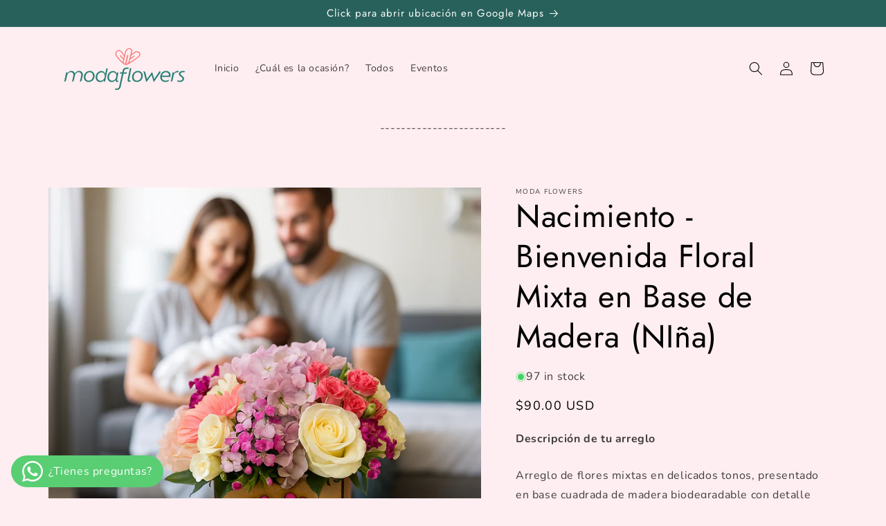

--- FILE ---
content_type: application/javascript
request_url: https://s3-us-west-2.amazonaws.com/required-app/scripts/7a56f5320fb3bfe23cda3fa5ef61b2b35bd53617.js?shop=moda-flowers.myshopify.com
body_size: 169
content:
window.sessionStorage && window.sessionStorage.setItem('required-app-moda-flowers.myshopify.com', true);
window.requiredAppScript && window.requiredAppScript.init(true);